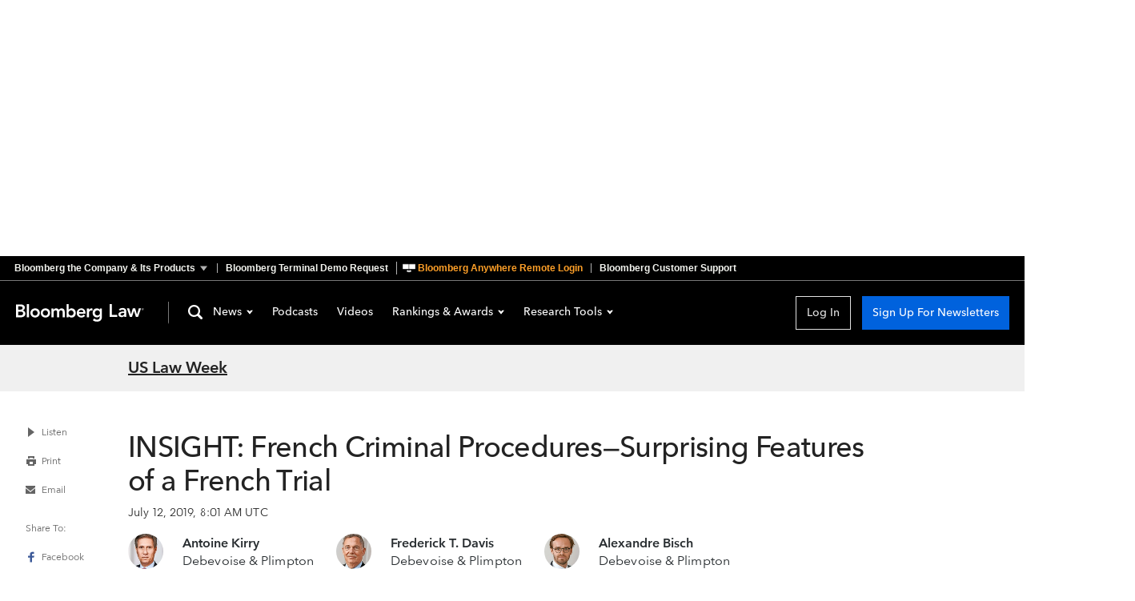

--- FILE ---
content_type: application/javascript
request_url: https://news.bloomberglaw.com/assets/ArticleClothesline-DmXdz86k.js
body_size: 311
content:
import r from"./ArticleClotheslineEmail-BLPuPxJn.js";import n from"./ArticleClotheslineSearch-jeUSvsrR.js";import i from"./ArticleClotheslineChannel-D7nntcvX.js";import{n as c}from"./index-CSfGOR3l.js";import"./Clothesline-htmI-BDl.js";import"./Search-uVgO17Ur.js";import"./fragments-BZKb_WT-.js";import"./TheContent-BJLvmZlQ.js";import"./SearchHelp-XbRslMhX.js";import"./facets-B3_mGbWB.js";import"./index-B3N5D8Lq.js";const l={},a={components:{TheArticleClotheslineEmail:r,TheArticleClotheslineSearch:n,TheArticleClotheslineChannel:i},props:{channel:{type:Object,required:!0},article:{type:Object,required:!0}},computed:{isEmail(){const t=!!this.$route.query["access-ticket"],e=this.$route.query.et==="ALERT_AS_AVAILABLE";return t&&!e},isSearch(){return this.$route.query.context==="search"},isChannel(){return!this.$route.query.context},component(){return this.isEmail?r:this.isSearch?n:this.isChannel?i:null}}};var m=function(){var e=this,s=e._self._c;return s(e.component,e._b({tag:"component"},"component",{article:e.article,channel:e.channel},!1))},h=[];const o={$style:l};function u(t){for(var e in o)this[e]=o[e]}var p=c(a,m,h,!1,u,null);const T=p.exports;export{T as default};


--- FILE ---
content_type: application/javascript
request_url: https://news.bloomberglaw.com/assets/BaseCheckbox-CgH7gSsf.js
body_size: 320
content:
import{n as i,a0 as s}from"./index-CSfGOR3l.js";const c={components:{MCheckbox:s},inject:["theming"],props:{value:{type:[Boolean,Array],required:!0},name:{type:String,default:""},disabled:{type:Boolean,default:!1},indeterminate:{type:Boolean,default:!1},theme:{type:String,default:"crescent-dark",validator:function(t){return["fish-tank","crescent-light","crescent-dark"].includes(t)}},colorScheme:{type:String,default:"",validator:function(t){return["light","dark",""].includes(t)}}},computed:{isChecked(){return typeof this.value=="boolean"?this.value:this.value.includes(this.name)}},methods:{handleInput(t){if(typeof this.value=="boolean"){this.$emit("input",t.target.checked);return}const n=this.value.includes(this.name);t.target.checked&&!n?this.$emit("input",[...this.value.slice(),this.name]):this.$emit("input",this.value.filter(a=>a!==this.name))}}};var l=function(){var e=this,n=e._self._c;return n("MCheckbox",e._b({ref:"checkbox",class:e.theming.class,attrs:{"data-theme":e.theme||e.theming.theme,"data-test":"checkbox","data-color-scheme":e.colorScheme||e.theming.colorScheme},on:{input:e.handleInput}},"MCheckbox",{checked:e.isChecked,disabled:e.disabled,name:e.name,indeterminate:e.indeterminate},!1),[e._t("default")],2)},r=[],o=i(c,l,r,!1,null,null);const d=o.exports;export{d as B};


--- FILE ---
content_type: application/javascript
request_url: https://news.bloomberglaw.com/assets/ThePodcasts-iiIGsZ0-.js
body_size: 696
content:
import{P as a,a as i,b as c}from"./PodcastsHeader-BNsJf0CP.js";import{n as l,f as d}from"./index-CSfGOR3l.js";const u="ThePodcasts_container_1B2M2",p="ThePodcasts_landingCardContainer_1B2M2",_="ThePodcasts_image_1B2M2",m="ThePodcasts_button_1B2M2",g="ThePodcasts_buttonSubscription_1B2M2",y="ThePodcasts_imageContainer_1B2M2",f={container:u,landingCardContainer:p,image:_,button:m,buttonSubscription:g,imageContainer:y},b={components:{PodcastsHeader:c,PodcastLandingCard:i,PodcastSubscriptions:a,ActionButton:d},inject:["http"],props:{podcasts:{type:Array,required:!0}},methods:{lastPodcast(s){var t;return s===((t=this.podcasts)==null?void 0:t.length)-1}},metaInfo(){if(!this.podcasts)return{};const s=this.http.getHref();s.host="news.bloomberglaw.com";const t="Podcasts | Bloomberg Industry Group News",n=[{rel:"canonical",href:s.href}],e="Weekly updates on government, law and tax news",r=[{property:"og:title",content:t},{property:"og:description",content:e},{property:"og:url",content:this.http.getHref().href},{property:"twitter:title",content:t},{property:"twitter:description",content:e},{name:"description",content:e}];return{title:t,link:n,meta:r}}};var h=function(){var t=this,n=t._self._c;return n("div",[n("PodcastsHeader"),n("div",{class:t.$style.container},t._l(t.podcasts,function(e){return n("PodcastLandingCard",t._b({key:e.id,class:t.$style.landingCardContainer,attrs:{"data-test":"podcast-landing-card"},scopedSlots:t._u([{key:"lede",fn:function(){return[e.imageFile?n("router-link",{class:t.$style.imageContainer,attrs:{to:e.url}},[n("img",{class:t.$style.image,attrs:{src:e.imageFile,alt:e.title}})]):t._e()]},proxy:!0},{key:"button",fn:function(){return[n("div",{class:t.$style.buttonSubscription},[n("router-link",{class:t.$style.buttonContainer,attrs:{to:e.url}},[n("ActionButton",{class:t.$style.button,attrs:{"data-test":"view-all-episodes",variant:"secondary"}},[t._v(" View All Episodes ")])],1),n("PodcastSubscriptions",t._b({},"PodcastSubscriptions",{podcast:e},!1))],1)]},proxy:!0}],null,!0)},"PodcastLandingCard",{title:e.title,summary:e.summary},!1),[n("div",{class:t.$style.container})])}),1)],1)},P=[];const o={$style:f};function C(s){for(var t in o)this[t]=o[t]}var v=l(b,h,P,!1,C,null);const S=v.exports;export{S as T};


--- FILE ---
content_type: application/javascript
request_url: https://news.bloomberglaw.com/assets/ThePodcast-DHU9Y_Xd.js
body_size: 1359
content:
import{n as i,k as c,f as d,Y as l,s as p,u,a as y}from"./index-CSfGOR3l.js";import{P as m,a as _,b as h}from"./PodcastsHeader-BNsJf0CP.js";const P="ThePodcast_container_1B2M2",g="ThePodcast_ledeEpisodeContainer_1B2M2",C="ThePodcast_title_1B2M2",f="ThePodcast_summary_1B2M2",b="ThePodcast_recentEpisodes_1B2M2",B="ThePodcast_image_1B2M2",v="ThePodcast_subscribeWith_1B2M2",T="ThePodcast_borderBar_1B2M2",$="ThePodcast_landingCardContainer_1B2M2",E="ThePodcast_episodeCardContainer_1B2M2",M="ThePodcast_date_1B2M2",S="ThePodcast_player_1B2M2",H="ThePodcast_playerButton_1B2M2",w="ThePodcast_episodePlay_1B2M2",x="ThePodcast_ledeEpisodeContent_1B2M2",U={container:P,ledeEpisodeContainer:g,title:C,summary:f,recentEpisodes:b,image:B,subscribeWith:v,borderBar:T,landingCardContainer:$,episodeCardContainer:E,date:M,player:S,playerButton:H,episodePlay:w,ledeEpisodeContent:x},W={components:{PodcastsHeader:h,PodcastLandingCard:_,PodcastPlayer:l,PodcastSubscriptions:m,ActionButton:d},inject:["context","http"],props:{podcast:{type:Object,required:!0},podcastsUrl:{type:String,required:!0}},data(){return{openedPlayers:[],playerCount:0}},computed:{subscribeWith(){return this.podcast.applePodcastsUrl||this.podcast.googlePodcastsUrl||this.podcast.spotifyUrl||this.podcast.stitcherUrl}},methods:{openPlayer(s){return this.playerCount+=1,y.podcastEpisodePlayed(),this.openedPlayers.push(s)},showPlayer(s){return!!this.openedPlayers.find(t=>t===s)},stripHtml(s){return s.replace(/<p>|<br \/>|<\/p>/g,"")},limit(s){const t=s.split(" ");return t.length>50?`${t.slice(0,50).join(" ")}...`:t.join(" ")},duration(s){return(s/60).toFixed(2).toString().replace(".",":")},apDate:c,summaryString(s){return p(u(s))}},metaInfo(){if(!this.podcast)return{};const s=this.http.getHref();s.host="news.bloomberglaw.com";let{title:t,summary:e,imageFile:a}=this.podcast??{};t=`${t} | Bloomberg Industry Group News`;const r=[{rel:"canonical",href:s.href}],n=[{property:"og:title",content:t},{property:"og:description",content:this.summaryString(e)},{property:"og:url",content:this.http.getHref().href},{property:"twitter:title",content:t},{property:"twitter:description",content:this.summaryString(e)},{name:"description",content:this.summaryString(e)},{property:"og:image",content:a},{property:"twitter:image",content:a}];return{title:t,link:r,meta:n}}};var j=function(){var t=this,e=t._self._c;return e("div",[e("PodcastsHeader",{attrs:{"is-main-page":!1}}),e("div",{class:t.$style.container,attrs:{"data-test":"the-podcast"}},[e("div",{class:t.$style.ledeEpisodeContainer},[e("img",{class:t.$style.image,attrs:{src:t.podcast.imageFile,alt:t.podcast.title}}),e("div",{class:t.$style.ledeEpisodeContent},[e("h2",{class:t.$style.title,domProps:{innerHTML:t._s(t.podcast.title)}}),e("div",{class:t.$style.summary,domProps:{innerHTML:t._s(t.podcast.summary)}}),e("span",{class:t.$style.subscribeWith},[t._v(" SUBSCRIBE WITH ")]),e("PodcastSubscriptions",t._b({},"PodcastSubscriptions",{podcast:t.podcast,isEpisode:!0},!1))],1)]),e("h3",{class:t.$style.recentEpisodes},[t._v(" Recent Episodes ")]),e("div",{class:t.$style.borderBar}),e("div",{class:t.$style.landingCardContainer},t._l(t.podcast.episodes,function(a){return e("PodcastLandingCard",t._b({key:a.id,class:t.$style.episodeCardContainer,attrs:{"data-test":"podcast-landing-card"},scopedSlots:t._u([{key:"lede",fn:function(){return[e("span",{class:t.$style.date},[t._v(" "+t._s(t.apDate(a.pubdate))+" ")])]},proxy:!0},{key:"button",fn:function(){return[t.showPlayer(a.uid)?e("PodcastPlayer",t._b({class:t.$style.player,attrs:{"data-test":"inline-podcast-player"}},"PodcastPlayer",{podcast:a,playerCount:t.playerCount},!1)):e("ActionButton",{class:t.$style.playerButton,attrs:{"data-test":"podcast-play",variant:"secondary","color-scheme":"light"},on:{click:function(r){return t.openPlayer(a.uid)}}},[e("img",{attrs:{src:"https://news-cdn.bindg.com/indg/assets/icons/Icon-play.svg"}}),e("span",{class:t.$style.episodePlay},[t._v(" Play Episode "+t._s(t.duration(a.duration))+" ")])])]},proxy:!0}],null,!0)},"PodcastLandingCard",{title:t.limit(t.stripHtml(a.title)),summary:t.limit(t.stripHtml(a.summary)),isEpisode:!0},!1))}),1)])],1)},k=[];const o={$style:U};function I(s){for(var t in o)this[t]=o[t]}var L=i(W,j,k,!1,I,null);const q=L.exports;export{q as T};


--- FILE ---
content_type: application/javascript
request_url: https://news.bloomberglaw.com/assets/Article-BM1SBotO.js
body_size: 6185
content:
const __vite__mapDeps=(i,m=__vite__mapDeps,d=(m.f||(m.f=["assets/index-Cx851Gy5.js","assets/index-CSfGOR3l.js","assets/index-CBPyMLqg.css","assets/ThePodcast-DHU9Y_Xd.js","assets/PodcastsHeader-BNsJf0CP.js","assets/PodcastsHeader-D0N69Q02.css","assets/ThePodcast-W20iGW_Q.css","assets/ThePodcasts-iiIGsZ0-.js","assets/ThePodcasts-B7Yys1Nt.css","assets/StandardArticle-D_up4R-i.js","assets/article-BPLmY-VZ.js","assets/StandardArticle-_qGLgiU3.css","assets/SkeletonArticle-DIqJ5AmR.js","assets/SkeletonArticle-BJ7ZKfmk.css","assets/BaseCheckbox-CgH7gSsf.js","assets/Clothesline-htmI-BDl.js","assets/Clothesline-CyvR0U6A.css","assets/index-C_6Kzozz.css"])))=>i.map(i=>d[i]);
import{v as B,n as u,r as d,l as h,o as L,q as x,E as k,t as M,g as T,a as P,s as m,u as U,w as c,c as o,x as D,A as H,y as R,d as N,_ as p}from"./index-CSfGOR3l.js";import{g as E}from"./article-BPLmY-VZ.js";import{u as y}from"./user-whrLogON.js";import{s as F}from"./brand-social-media-C4gbMMkX.js";import{u as q}from"./index-B3N5D8Lq.js";import{d as f,T as G}from"./TheContent-BJLvmZlQ.js";import{N as z}from"./NotFound-Df5q2sKl.js";import{I as O}from"./InternalServerError-70XLnUzQ.js";import j from"./ArticleClothesline-DmXdz86k.js";import"./ArticleClotheslineEmail-BLPuPxJn.js";import"./Clothesline-htmI-BDl.js";import"./ArticleClotheslineSearch-jeUSvsrR.js";import"./Search-uVgO17Ur.js";import"./fragments-BZKb_WT-.js";import"./SearchHelp-XbRslMhX.js";import"./facets-B3_mGbWB.js";import"./ArticleClotheslineChannel-D7nntcvX.js";function V(){return!B.startsWith("2")}const W="ArticleCta_cta_1B2M2",X="ArticleCta_ctaFade_1B2M2",J="ArticleCta_mainHeader_1B2M2",Q="ArticleCta_noMainHeader_1B2M2",Y="ArticleCta_borderBox_1B2M2",K="ArticleCta_ctaGrid_1B2M2",Z="ArticleCta_ctaHeader_1B2M2",ee="ArticleCta_ctaDescription_1B2M2",te="ArticleCta_ctaButton_1B2M2",re="ArticleCta_ctaBoxes_1B2M2",ae="ArticleCta_tabletMargin_1B2M2",se="ArticleCta_logInBox_1B2M2",ie="ArticleCta_freeCtaGrid_1B2M2",ne="ArticleCta_freeHeader_1B2M2",oe="ArticleCta_freeDescription_1B2M2",le={cta:W,ctaFade:X,mainHeader:J,noMainHeader:Q,borderBox:Y,ctaGrid:K,ctaHeader:Z,ctaDescription:ee,ctaButton:te,ctaBoxes:re,tabletMargin:ae,logInBox:se,freeCtaGrid:ie,freeHeader:ne,freeDescription:oe},ce={inject:["theming","user","http","bgov","currentArticle","ampli"],props:{channel:{type:Object,required:!0},authorized:{type:Boolean,required:!0},brandCode:{type:String,required:!0}},computed:{checkTrialUrl(){var t;return(t=this.channel)!=null&&t.trialUrl?this.channel.trialUrl:this.brandCode==="BGOV"?"https://about.bgov.com/request-a-demo/":this.brandCode==="BTAX"?"https://pro.bloombergtax.com/bloomberg-tax-research-solutions/":"https://pro.bloomberglaw.com/research-solutions/"},descriptionText(){return this.brandCode==="BGOV"?"Providing news, analysis, data and opportunity insights.":this.brandCode==="BTAX"?"From research to software to news, find what you need to stay ahead.":"Bloomberg Law provides trusted coverage of current events enhanced with legal analysis."},isBgov(){var e;const{hostname:t}=new URL("https://news.bgov.com");switch((e=this.$route.query)==null?void 0:e.login){case"blaw":case"btax":return!1;case"bgov":return!0;default:return this.brandCode==="BGOV"||this.http.getHref().hostname===t}},bgovLogin(){return this.bgov.loginURL(this.$route.name,this.currentArticle.value.terminalSuid)}},methods:{trackClick(){this.ampli.learnMore({itemType:"Informational",itemLocation:"Learn About Bloomberg Law",itemClicked:"Learn more"})},openTrialLink(){window.open(this.checkTrialUrl,"_blank"),this.trackClick()}}};var ue=function(){var e=this,r=e._self._c;return r("div",{class:[e.$style.cta,{[e.$style.ctaFade]:!e.authorized}],attrs:{"data-test":"article-cta"}},[r("h2",{class:!e.user.loggedIn&&!e.authorized?e.$style.mainHeader:e.$style.noMainHeader},[e._v(" Learn more about "+e._s(e.channel.brand.name)+" or Log In to keep reading: ")]),r("div",{class:[e.$style.ctaBoxes,{[e.$style.tabletMargin]:!e.authorized}]},[r("div",{class:e.$style.borderBox},[r("div",{class:[e.$style.ctaGrid,{[e.$style.freeCtaGrid]:e.authorized}]},[r("h3",{class:[e.$style.ctaHeader,{[e.$style.freeHeader]:e.authorized}]},[e._v(" See Breaking News in Context ")]),r("p",{class:[e.$style.ctaDescription,{[e.$style.freeDescription]:e.authorized}]},[e._v(" "+e._s(e.descriptionText)+" ")]),r("ActionButton",{class:e.$style.ctaButton,attrs:{"data-theme":e.theming.theme,"data-color-scheme":e.theming.colorScheme,"data-test":"article-cta-subscription","data-trial-url":e.checkTrialUrl},on:{click:function(a){return e.openTrialLink()}}},[e._v(" Learn more ")])],1)]),e.user.loggedIn?e._e():r("div",{class:[e.$style.borderBox,e.$style.logInBox]},[r("div",{class:[e.$style.ctaGrid,{[e.$style.freeCtaGrid]:e.authorized}]},[r("h3",{class:[e.$style.ctaHeader,{[e.$style.freeHeader]:e.authorized}]},[e._v(" Already a subscriber? ")]),r("p",{class:[e.$style.ctaDescription,{[e.$style.freeDescription]:e.authorized}]},[e._v(" Log in to keep reading or access research tools and resources. ")]),r("div",[e.isBgov?r("a",{attrs:{href:e.bgovLogin,"data-test":"article-cta-login"}},[r("ActionButton",{class:e.$style.ctaButton,attrs:{"data-theme":e.theming.theme,"data-color-scheme":e.theming.colorScheme,variant:"secondary"}},[e._v(" Log In ")])],1):r("ActionButton",{class:e.$style.ctaButton,attrs:{"data-test":"article-cta-login","data-theme":e.theming.theme,"data-color-scheme":e.theming.colorScheme,variant:"secondary"},on:{click:function(a){return e.$emit("openModal",{id:"login"})}}},[e._v(" Log In ")])],1)])])])])},de=[];const g={$style:le};function he(t){for(var e in g)this[e]=g[e]}var me=u(ce,ue,de,!1,he,null);const pe=me.exports,ye="NewsAISummary_aiSummaryContainer_1B2M2",fe="NewsAISummary_border_1B2M2",ge="NewsAISummary_headerContainer_1B2M2",Ae="NewsAISummary_titleAndLogo_1B2M2",_e="NewsAISummary_title_1B2M2",be="NewsAISummary_aiSummaryToggle_1B2M2",Ce="NewsAISummary_rotateUp_1B2M2",Se="NewsAISummary_rotateDown_1B2M2",ve="NewsAISummary_summaryCardContainer_1B2M2",$e="NewsAISummary_bullet_1B2M2",Ie={aiSummaryContainer:ye,border:fe,headerContainer:ge,titleAndLogo:Ae,title:_e,aiSummaryToggle:be,rotateUp:Ce,rotateDown:Se,summaryCardContainer:ve,bullet:$e},we={__name:"NewsAISummary",props:{aiSummary:{type:Array,required:!0}},setup(t){const e=t,r=d(!1),a=d(!1),i=h("cdn"),n=h("ampli"),l=s=>{s.style.transition="height 0.3s ease, opacity 0.3s ease",s.style.height="0"},b=s=>{s.style.transition="height 0.3s ease, opacity 0.3s ease",s.style.height=`${s.scrollHeight}px`},C=s=>{s.style.height=`${s.scrollHeight}px`},S=s=>{s.style.height=`${s.scrollHeight}px`,s.style.transition="height 0.3s ease, opacity 0.3s ease",s.style.height="0"},v=s=>{s.style.height="auto"};function $(){a.value||(a.value=!0),r.value=!r.value,n.interactiveClick({aiEnabled:!0,itemClicked:r.value?"Collapse Summary":"Expand Summary",itemLocation:"AI Summary Box",itemType:"Caret"})}const I=L(()=>{var s;return(s=e.aiSummary)==null?void 0:s.map(w=>w.text)});return x(()=>{try{n.embeddedContent({aiEnabled:!0,contentTitle:"Summary By Bloomberg AI",embeddedContentType:"AI Summary"})}catch(s){throw console.error("Failed to track AI Summary embedded content event:",s),new Error("AI Summary embedded content tracking failed")}}),{__sfc:!0,props:e,hideAISummary:r,toggleHasBeenClicked:a,cdnHelper:i,ampli:n,beforeEnter:l,beforeLeave:b,enter:C,leave:S,after:v,toggleAISummary:$,summaryBullets:I,analyticsProps:{navGroup:"AI Summary",navItem:"AI Policy",navType:"Content Nav",navLocation:"AI Summary"},aiLogoLink:"https://www.bloombergindustry.com/ai-notice/",ExternalLink:k}}};var Be=function(){var e=this,r=e._self._c,a=e._self._setupProxy;return r("section",{staticClass:"news-ai-summary",class:e.$style.aiSummaryContainer,attrs:{"data-test":"ai-summary"}},[r("div",{class:e.$style.border}),r("div",{class:e.$style.headerContainer},[r("div",{class:e.$style.titleAndLogo},[r("h2",{class:e.$style.title},[e._v(" Summary by Bloomberg AI ")]),r(a.ExternalLink,e._b({},"ExternalLink",{href:a.aiLogoLink,analyticsProps:a.analyticsProps},!1),[r("img",{attrs:{src:a.cdnHelper.iconURL("icon-ai-generated-black").href,alt:"AI Generated"}})])],1),r("img",{class:[e.$style.aiSummaryToggle,{[e.$style.rotateUp]:a.hideAISummary&&a.toggleHasBeenClicked,[e.$style.rotateDown]:!a.hideAISummary&&a.toggleHasBeenClicked}],attrs:{src:a.cdnHelper.iconURL("icon-chevron-up-grey").href,alt:"Toggle AI Summary"},on:{click:a.toggleAISummary}})]),r("Transition",{attrs:{name:"fade"},on:{"before-enter":a.beforeEnter,"before-leave":a.beforeLeave,enter:a.enter,leave:a.leave,"after-enter":a.after,"after-leave":a.after}},[a.hideAISummary?e._e():r("ul",{class:e.$style.summaryCardContainer},e._l(a.summaryBullets,function(i){return r("li",{key:i,class:e.$style.bullet,attrs:{"data-testid":"ai-summary-card"}},[e._v(" "+e._s(i)+" ")])}),0)])],1)},Le=[];const A={$style:Ie};function xe(t){for(var e in A)this[e]=A[e]}var ke=u(we,Be,Le,!1,xe,null);const Me=ke.exports,Te="Article_wrapper_1B2M2",Pe="Article_wrapperNoLede_1B2M2",Ue={wrapper:Te,wrapperNoLede:Pe},De={name:"ArticlePage",components:{TheContent:G,NotFound:z,InternalServerError:O,StandardArticle:f(()=>p(()=>import("./index-Cx851Gy5.js"),__vite__mapDeps([0,1,2,3,4,5,6,7,8,9,10,11,12,13,14,15,16,17])).then(t=>t.StandardArticle)),LongFormStory:f(()=>p(()=>import("./index-Cx851Gy5.js"),__vite__mapDeps([0,1,2,3,4,5,6,7,8,9,10,11,12,13,14,15,16,17])).then(t=>t.LongFormArticle)),NewsAISummary:Me,TheArticleClothesline:j,ArticleCta:pe},mixins:[q],provide:{theming:{class:"moonfish",theme:"cresent",colorScheme:"light"}},inject:["bwrite","cdn","context","hamburgerMenu","http","modals","user","currentArticle"],fragments:{...M},beforeRouteEnter(t,e,r){r(a=>{a.prevRoute=e.name})},beforeRouteUpdate(t,e,r){this.progress.article={loaded:!1,error:!1},this.progress.accessContext={loaded:!1,error:!1},r()},data(){const t=new Date;return t.setDate(t.getDate()-3),{url:"",threeDaysAgo:t,status:null,parselyTrackedArticle:null,progress:{article:{loaded:!1,error:!1},accessContext:{loaded:!1,error:!1},channelLoaded:{loaded:!1,error:!1}},userLoaded:!1,mostPopularArticlesIds:null,moreArticlesOrder:["popular","latest"],source:"web",prevRoute:null,terminalSUID:null,aiSummary:null}},metaInfo(){var n,l;if(!this.article)return{};const t=this.headline,e=[{rel:"canonical",href:this.article.blpCanonicalUrl??this.article.canonicalUrl}],r=((n=this.article.imageLede)==null?void 0:n.ARTICLE_LEDE)??((l=this.cdn)==null?void 0:l.imageURL("Fallback-image").href),a=[{property:"og:title",content:t},{property:"og:type",content:"article"},{property:"og:description",content:this.article.socialMediaPost??this.description},{property:"og:url",content:this.article.canonicalUrl},{property:"twitter:card",content:"summary_large_image"},{property:"twitter:site",content:this.twitterHandle},{property:"twitter:title",content:t},{property:"twitter:description",content:this.description},{name:"description",content:this.description},{property:"og:image",content:r},{property:"twitter:image",content:r},{property:"article:published_time",content:this.article.postedDate},{property:"article:modified_time",content:this.article.updatedDate??this.article.postedDate}],i=[{type:"application/ld+json",json:N({article:this.article,channel:this.channel,imageUrl:r,articleUrl:this.article.canonicalUrl})}];return(this.channel.private||this.article.noIndex)&&a.push({name:"robots",content:"noindex",vmid:"robots"}),{title:t,link:e,meta:a,script:i,changed:()=>this.sendParselyPageView()}},apollo:{channel:{query:o`
        query getArticleChannel($url: String!) {
          channel: channelByUrl(url: $url) {
            ...ArticleChannelContent
          }
        }
        ${R}
      `,variables(){return{url:this.$route.params.channel}},result(){this.progress.channel={loaded:!0,error:!1}},error(){this.progress.channel={loaded:!0,error:!0}}},article:{query:o`
        query getArticle($channelUrl: String!, $url: String!) {
          article: articleByUrl(channelUrl: $channelUrl, url: $url) {
            ...ArticleContent
            free
            body
            bodyJson
            noIndex
            terminalSuid
          }
        }
        ${H}
      `,variables(){return{channelUrl:this.$route.params.channel,url:this.$route.params.article}},result({data:t}){var r;this.$route.meta.analytics={...this.$route.meta.analytics},this.progress.article={loaded:!0,error:!1},this.status=200;const{article:e}=t??{};e&&(this.currentArticle.value=e,this.terminalSUID=((r=e.terminalSuids)==null?void 0:r[0])??null)},error(){this.progress.article={loaded:!0,error:!0}}},accessContext:{query:o`
        query getAccessContext($token: String!) {
          accessContext(token: $token) {
            ...ArticleAccessContextContent
          }
        }
        ${D}
      `,variables(){return{token:this.$route.query["access-ticket"]}},skip(){return!this.isEmailAccess},result(){this.progress.accessContext={loaded:!0,error:!1}},error(){this.progress.accessContext={loaded:!0,error:!0}},prefetch:!1},latestFreeArticles:{query:o`
        query getFreeArticles($channelIds: [String], $excludeArticleIds: [String], $startDate: String) {
          latestFreeArticles: articles(channelIds: $channelIds, limit: 3, free: true, excludeArticleIds: $excludeArticleIds, startDate: $startDate) {
            ...ArticleSummary
          }
        }
        ${c}
      `,skip(){return!this.channel||!this.article},variables(){return{channelIds:[this.channel.id],excludeArticleIds:[this.article.id],startDate:this.threeDaysAgo}}},latestPaidArticles:{query:o`
        query getPaidArticles($channelIds: [String], $excludeArticleIds: [String], $startDate: String) {
          latestPaidArticles: articles(channelIds: $channelIds, limit: 3, free: false, excludeArticleIds: $excludeArticleIds, startDate: $startDate) {
            ...ArticleSummary
          }
        }
        ${c}
      `,skip(){return!this.channel||!this.article},variables(){return{channelIds:[this.channel.id],excludeArticleIds:[this.article.id],startDate:this.threeDaysAgo}}},mostPopularArticles:{query:o`
        query getMostPopularArticles($includeArticleIds: [String]) {
          mostPopularArticles: articles(includeArticleIds: $includeArticleIds) {
            ...ArticleSummary
          }
        }
        ${c}
      `,skip(){return!this.mostPopularArticlesIds},variables(){return{includeArticleIds:this.mostPopularArticlesIds}}}},computed:{isLedeImage(){var t;return(t=this.article.imageLede)==null?void 0:t.ARTICLE_LEDE},headline(){return m(U(this.article.headline))},latestArticles(){let t=[];return this.latestFreeArticles&&(t=t.concat(this.latestFreeArticles.items)),this.latestPaidArticles&&(t=t.concat(this.latestPaidArticles.items)),{items:t.slice(0,3)}},description(){var t;return m(((t=this.article)==null?void 0:t.summary)??"")},brandCode(){var t,e;return(e=(t=this.channel)==null?void 0:t.brand)==null?void 0:e.brandCode},twitterHandle(){return F[this.brandCode].twitterHandle},isEmailAccess(){return!!this.$route.query["access-ticket"]},articleUrl(){if(!this.article)return;const t=new URL(this.article.url).pathname;return V()?this.$router.resolve(t).params.article:this.$router.matcher.match(t).params.article},showCta(){return this.userLoaded&&!this.user||!this.channel.subscribed?!0:!this.article.authorized},stretchCTA(){return!this.article.authorized},isInternal(){var t;return(t=this.user)==null?void 0:t.isInternal},moreArticles(){return this.channel.productCode==="DHNW"?[]:this.moreArticlesOrder.map(e=>{switch(e){case"latest":return this.latestArticles.items<1?null:{...this.latestArticles,title:`Latest Stories in ${this.channel.shortName||this.channel.name}`,dataTest:"latest-stories"};case"popular":return this.mostPopularArticles?{...this.mostPopularArticles,title:`Most Read Stories in ${this.channel.shortName||this.channel.name}`,dataTest:"most-read"}:null;default:return null}}).filter(e=>e)},shouldRedirectToPlatform(){var a,i,n;const t=document.referrer.includes("https://wsauth.bloombergindustry.com"),e=!this.prevRoute,r=((i=(a=this.article)==null?void 0:a.channels)==null?void 0:i.length)>0;return!this.isLongFormStory&&e&&t&&((n=this.channel)==null?void 0:n.supportBlawRidirect)&&r},isLongFormStory(){var t;return((t=this.article)==null?void 0:t.storyPresentationStyle)==="LONG_FORM"&&this.article.authorized}},watch:{$route(){this.url=this.http.getHrefWithoutSearchParams()},"progress.article"(t){if(t.loaded){if(t.error){this.status=500;return}if(!this.article||!this.articleUrl){this.status=404;return}this.status=200}},async"progress.article.loaded"(t){if(!t||!this.article||!this.articleUrl)return;let e=this.tryRedirectToPlatform();e||(e=this.tryRedirectToPermalink(),!e&&(this.tryTrack(),this.trackInteraction(),this.getMostPopularArticles(this.channel.id,3)))},"progress.channel.loaded"(t){t&&this.tryTrack()},async terminalSUID(t){if(!(!t||!this.user.loggedIn))try{this.aiSummary=await E(t,this.http.domain())}catch(e){console.error("Error while fetching AI summary",e)}}},mounted(){this.url=this.http.getHrefWithoutSearchParams()},methods:{tryTrack(){!this.channel||!this.article||this.isEmailAccess&&!this.progress.accessContext.loaded||P.articleViewed({aiEnabled:!!this.aiSummary,pageTitle:this.headline,articleId:this.article.id,articleType:this.article.type})},tryRedirectToPlatform(){if(!this.shouldRedirectToPlatform)return!1;const{subscriptions:t}=this.user,e=this.article.channels.flatMap(r=>(r==null?void 0:r.derivedChannels)??[]);return y("BTAX",t,e)?(location.href=this.createArticleURLFor("BTAX"),!0):y("BLAW",t,e)?(location.href=this.createArticleURLFor("BLAW"),!0):!1},createArticleURLFor(t){const e=t==="BLAW"?"https://www.bloomberglaw.com":"https://www.bloomberglaw.com/product/tax/",r=this.article.id.replace(/-/g,""),a=new URL(`citation/BNA ${r}`,e);return a.searchParams.set("bna_news_filter",this.$route.params.channel),a.href},tryRedirectToPermalink(){const{article:t,...e}=this.$route.params;if(t!==this.articleUrl)return this.$router.replace({name:"channel-article",params:{...e,article:this.articleUrl}}),!0},trackInteraction(){var t;if((t=this.article)!=null&&t.id){const e={event:"view",item:this.article.id,user:this.user.userId,channel:this.channel.id,isInternal:this.isInternal};this.$trackInteraction(e)}},async getMostPopularArticles(t,e){const r=await T(t,e);this.mostPopularArticlesIds=r.length?r:null},sendParselyPageView(){var t,e;this.parselyTrackedArticle!==this.article.id&&(this.parselyTrackedArticle=this.article.id,(e=(t=window.PARSELY)==null?void 0:t.beacon)==null||e.trackPageView())}}};var He=function(){var e=this,r=e._self._c;return r("TheContent",e._b({},"TheContent",{loaded:!!e.status,channel:e.channel},!1),[e.channel&&e.article&&e.status===200?r("div",{attrs:{"aria-hidden":e.hamburgerMenu.showHamburgerMenu}},[e.isLongFormStory?r("LongFormStory",e._b({scopedSlots:e._u([e.aiSummary?{key:"aiSummary",fn:function(){return[r("NewsAISummary",e._b({},"NewsAISummary",{aiSummary:e.aiSummary},!1))]},proxy:!0}:null],null,!0)},"LongFormStory",{article:e.article,channel:e.channel},!1)):r("StandardArticle",e._b({ref:"article",attrs:{id:"article"},scopedSlots:e._u([e.aiSummary?{key:"aiSummary",fn:function(){return[r("NewsAISummary",e._b({},"NewsAISummary",{aiSummary:e.aiSummary},!1))]},proxy:!0}:null,e.showCta?{key:"cta",fn:function(){return[r("ArticleCta",e._b({on:{openModal:function(a){return e.modals.open(a)}}},"ArticleCta",{channel:e.channel,authorized:e.article.authorized,brandCode:e.brandCode},!1))]},proxy:!0}:null,e.showCta?null:{key:"clothesline",fn:function(){return[r("TheArticleClothesline",e._b({},"TheArticleClothesline",{article:e.article,channel:e.channel},!1))]},proxy:!0}],null,!0)},"StandardArticle",{article:e.article,channel:e.channel,user:e.user,articleBody:{html:e.article.body,platform:"n2"},moreArticles:e.moreArticles,showChannelLink:!e.channel.inactive,stretchCTA:e.stretchCTA,showCta:e.showCta},!1))],1):e.status===404&&e.channel&&e.channel.authorized?r("NotFound"):e.status===500?r("InternalServerError"):e._e()],1)},Re=[];const _={$style:Ue};function Ne(t){for(var e in _)this[e]=_[e]}var Ee=u(De,He,Re,!1,Ne,null);const it=Ee.exports;export{it as default};


--- FILE ---
content_type: application/javascript
request_url: https://news.bloomberglaw.com/assets/SearchHelp-XbRslMhX.js
body_size: 1079
content:
import{n as o}from"./index-CSfGOR3l.js";const i="ToolTips_close_1B2M2",p="ToolTips_toolTips_1B2M2",_="ToolTips_right_1B2M2",u="ToolTips_left_1B2M2",f="ToolTips_callout_1B2M2",h={close:i,toolTips:p,right:_,left:u,callout:f},T={props:{calloutLeft:{type:Boolean,default:!1},close:{type:Function,required:!0},calloutPosition:{type:String,default:""}},data(){return{show:!1}}};var d=function(){var s=this,t=s._self._c;return t("div",{directives:[{name:"click-outside",rawName:"v-click-outside",value:s.close,expression:"close"}],class:s.$style.wrapperToolTips},[t("div",{class:s.$style.close,attrs:{"aria-label":"close"},on:{click:s.close}}),t("div",{class:[s.$style.toolTips,s.$style.callout,s.$style[s.calloutPosition]],attrs:{"data-test":"tool-tips"}},[s._t("default")],2)])},$=[];const a={$style:h};function m(e){for(var s in a)this[s]=a[s]}var v=o(T,d,$,!1,m,null);const y=v.exports,g="SearchToolTips_paragraph_1B2M2",x="SearchToolTips_list_1B2M2",B="SearchToolTips_element_1B2M2",S="SearchToolTips_operator_1B2M2",M="SearchToolTips_text_1B2M2",w={paragraph:g,list:x,element:B,operator:S,text:M},H={components:{ToolTips:y},props:{calloutLeft:{type:Boolean,default:!1}},methods:{close(){this.$emit("update:show",!1)}}};var F=function(){var s=this,t=s._self._c;return t("ToolTips",s._b({},"ToolTips",{close:s.close,calloutPosition:s.calloutLeft?"left":"right"},!1),[t("p",{class:s.$style.paragraph},[s._v(" Searches use stemming by default, so variants of your search terms are considered matches. ")]),t("p",{class:s.$style.paragraph},[s._v(" The following operators can be used to create more precise searches: ")]),t("ul",{class:s.$style.list},[t("li",{class:s.$style.element},[t("span",{class:s.$style.operator},[s._v("AND")]),t("span",{class:s.$style.text},[s._v("Find both search terms (default)")])]),t("li",{class:s.$style.element},[t("span",{class:s.$style.operator},[s._v("OR")]),t("span",{class:s.$style.text},[s._v("Find at least one search term")])]),t("li",{class:s.$style.element},[t("span",{class:s.$style.operator},[s._v("NOT")]),t("span",{class:s.$style.text},[s._v("Exclude the search term")])]),t("li",{class:s.$style.element},[t("span",{class:s.$style.operator},[s._v('"  "')]),t("span",{class:s.$style.text},[s._v("Find the exact phrase")])]),t("li",{class:s.$style.element},[t("span",{class:s.$style.operator},[s._v("(  )")]),t("span",{class:s.$style.text},[s._v("Group terms and operators into multi-part searches")])])])])},b=[];const c={$style:w};function L(e){for(var s in c)this[s]=c[s]}var R=o(H,F,b,!1,L,null);const j=R.exports,I="HelpButton_icon_1B2M2",N={icon:I},P={props:{htmlId:{type:String,default:""},toggleToolTips:{type:Function,required:!0}}};var q=function(){var s=this,t=s._self._c;return t("button",{class:s.$style.helpButton,attrs:{title:"Help","aria-haspopup":"true","aria-owns":s.htmlId},on:{click:function(l){return l.preventDefault(),s.toggleToolTips.apply(null,arguments)}}},[t("ft-icon",{class:s.$style.icon,attrs:{name:"Help24"}})],1)},D=[];const r={$style:N};function O(e){for(var s in r)this[s]=r[s]}var z=o(P,q,D,!1,O,null);const A=z.exports,C="SearchHelp_searchHelp_1B2M2",E={searchHelp:C},G={components:{SearchToolTips:j,HelpButton:A},props:{calloutLeft:{type:Boolean,default:!1}},data(){return{showToolTips:!1}},methods:{toggleToolTips(){this.showToolTips=!this.showToolTips}}};var k=function(){var s=this,t=s._self._c;return t("div",{class:s.$style.searchHelp,attrs:{"data-test":"search-help"}},[t("HelpButton",s._b({},"HelpButton",{htmlId:"search-tips",toggleToolTips:s.toggleToolTips},!1)),s.showToolTips?t("SearchToolTips",{attrs:{id:"search-tips",show:s.showToolTips,"callout-left":s.calloutLeft},on:{"update:show":function(l){s.showToolTips=l}}}):s._e()],1)},J=[];const n={$style:E};function K(e){for(var s in n)this[s]=n[s]}var Q=o(G,k,J,!1,K,null);const V=Q.exports;export{A as H,V as S,y as T};


--- FILE ---
content_type: application/javascript
request_url: https://news.bloomberglaw.com/assets/fragments-BZKb_WT-.js
body_size: 435
content:
import{c as t}from"./index-CSfGOR3l.js";const e=t`
  fragment ArticleSummaryContent on Article {
    id
    headline
    type
    postedDate
    byline(textOnly: true)
    summary
    revisionNumber
    currentRevision {
      id
      date
    }
    contributors {
      id
      name
      avatar {
        imageUrl(dimensions: AUTHOR_IMAGE)
      }
    }
    url
  }
`;t`
  fragment ArticleEmailPrintContent on Article {
    id
    type
    headline
    authorized
    postedDate
    byline
    summary
    snapshot
    body
    contactUs
    revisionNumber
    contributors {
      id
      name
      position
    }
    caseCitation {
      citationText
      externalUrl
    }
  }
`;const i=t`
  fragment UserNewsletterSubscriptionContent on User {
    id
    newsletterSubscription(channelId: $channelId) {
      id
    }
  }
`,r=t`
  fragment UserAlertSubscriptionsContent on User {
    id
    alertSubscriptions(channelId: $channelId) {
      id
      title
      query
      contentTypes
      frequency
      dayOfWeek
      hour
      topicIds
      locationIds
      agencyIds
      federalStatuteIds
      tradeBlocIds
      standardsSetterIds
      tribunalIds
      articles {
        ...ArticleSummaryContent
      }
    }
  }
  ${e}
`,o=t`
  fragment ChannelFooterContent on Channel {
    brand {
      id
      brandCode
      twitterAccount
      unauthTosLink
      authTosLink
      linkedInAccount
      facebookAccount
      youTubeProfileLink
      copyrightText
      contactUsLink
      tipLink
      doNotSellInfoLink
      aboutUsLink
      marketingSiteText
      marketingSiteLink
      helpDeskText
      helpDeskNumber
      helpDeskEmail
      privacyPolicyLink
      copyrightLink
      accessibilityLink
      unauthTosLink
      authTosLink
    }
    footerLinks {
      id
      text
      target
      url
    }
    name
    url
  }
`;export{e as A,o as C,r as U,i as a};
